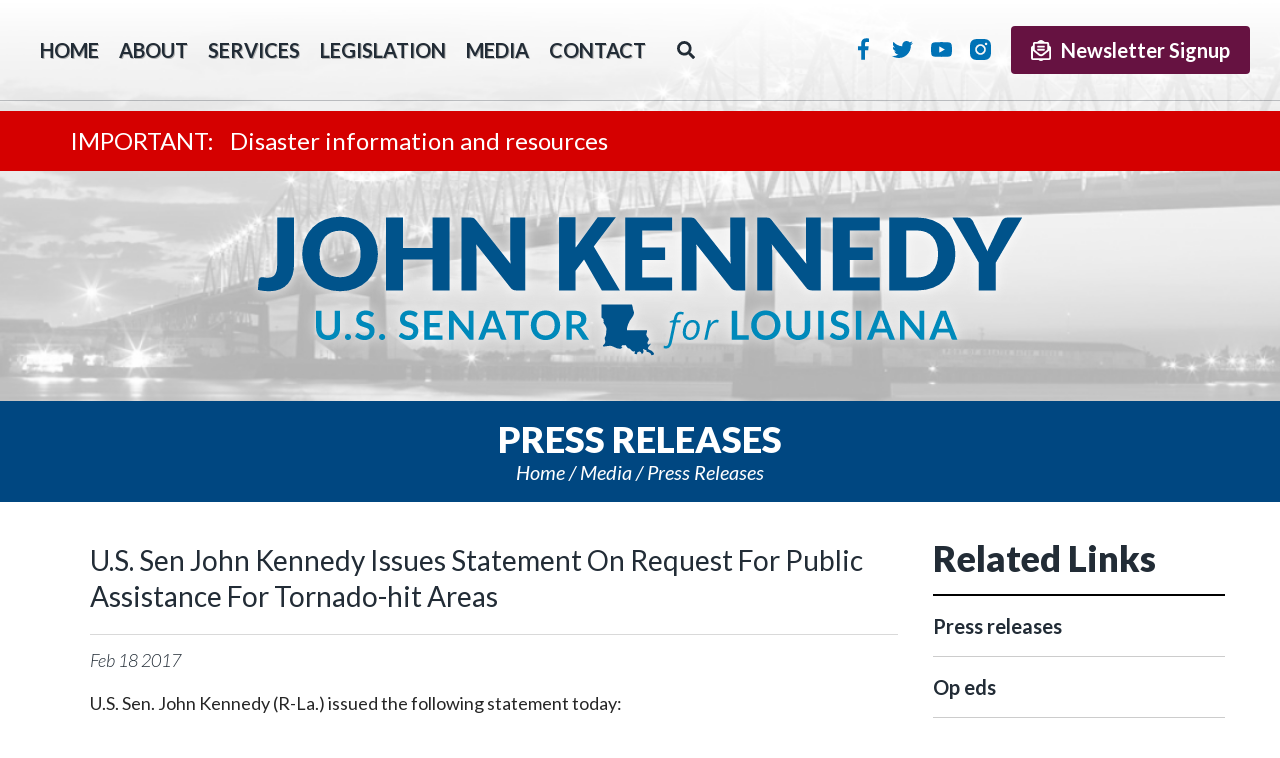

--- FILE ---
content_type: text/html;charset=UTF-8
request_url: https://www.kennedy.senate.gov/public/press-releases?ID=F9154BE6-67FE-4DA6-BEEF-C4555F02209E
body_size: 7397
content:



	
	
	
	
	
	
	
	
	
	
	

<!DOCTYPE html>
<html lang="en">
<head>
	
	<meta charset="utf-8">
	<meta http-equiv="X-UA-Compatible" content="IE=edge" />
	
	
	
	
	
		<link rel="canonical" href="https://www.kennedy.senate.gov/public/2017/2/us-sen-john-kennedy-issues-statement-request-public-assistance-tornado-hit-areas" />
	

	

	
		<meta name="posttype" content="press-releases" />
	

	
		<meta name="datewritten" content="2017-02-18T12:02:00" />
	
	

	<title>U.S. Sen John Kennedy Issues Statement On Request For Public Assistance For Tornado-hit Areas - Press releases - U.S. Senator John Kennedy</title>


	
	<meta content="width=device-width, initial-scale=1.0" name="viewport" /><meta property="twitter:card" content="summary_large_image" /><meta property="twitter:title" content="U.S. Sen John Kennedy Issues Statement On Request For Public Assistance For Tornado-hit Areas" /><meta property="twitter:description" content="U.S. Sen. John Kennedy (R-La.) issued the following statement today:
&amp;ldquo;Today, I urged the White House to approve Gov. John Bel Edwards' request for a Presidential Major Disaster Declaration for Public Assistance (Categories A-G) to help the parishes of Ascension, Livingston, Jefferson, Orleans and St. James following the devastating tornadoes.  President Trump has already approved Individual Assistance for tornado victims, and I couldn't be more appreciative of his swift action,&amp;rdquo; said Sen. Kennedy.  &amp;ldquo;A Public Assistance declaration would take care of additional needs, including helping local governments clean up storm debris and paying for hotel rooms while families wait for their homes to be rebuilt.&amp;rdquo;
###
" /><meta property="twitter:image" content="https://www.kennedy.senate.gov/public/vendor/_accounts/kennedy-john/_skins/202102/images/social-default.jpg" /><meta itemprop="name" content="U.S. Sen John Kennedy Issues Statement On Request For Public Assistance For Tornado-hit Areas" /><meta itemprop="description" content="U.S. Sen. John Kennedy (R-La.) issued the following statement today:
&amp;ldquo;Today, I urged the White House to approve Gov. John Bel Edwards' request for a Presidential Major Disaster Declaration for Public Assistance (Categories A-G) to help the parishes of Ascension, Livingston, Jefferson, Orleans and St. James following the devastating tornadoes.  President Trump has already approved Individual Assistance for tornado victims, and I couldn't be more appreciative of his swift action,&amp;rdquo; said Sen. Kennedy.  &amp;ldquo;A Public Assistance declaration would take care of additional needs, including helping local governments clean up storm debris and paying for hotel rooms while families wait for their homes to be rebuilt.&amp;rdquo;
###
" /><meta itemprop="url" content="https://www.kennedy.senate.gov/public/2017/2/us-sen-john-kennedy-issues-statement-request-public-assistance-tornado-hit-areas" /><meta property="og:site_name" content="U.S. Senator John Kennedy" /><meta property="og:type" content="article" /><meta property="og:title" content="U.S. Sen John Kennedy Issues Statement On Request For Public Assistance For Tornado-hit Areas" /><meta property="og:description" content="U.S. Sen. John Kennedy (R-La.) issued the following statement today:
&amp;ldquo;Today, I urged the White House to approve Gov. John Bel Edwards' request for a Presidential Major Disaster Declaration for Public Assistance (Categories A-G) to help the parishes of Ascension, Livingston, Jefferson, Orleans and St. James following the devastating tornadoes.  President Trump has already approved Individual Assistance for tornado victims, and I couldn't be more appreciative of his swift action,&amp;rdquo; said Sen. Kennedy.  &amp;ldquo;A Public Assistance declaration would take care of additional needs, including helping local governments clean up storm debris and paying for hotel rooms while families wait for their homes to be rebuilt.&amp;rdquo;
###
" /><meta property="og:url" content="https://www.kennedy.senate.gov/public/2017/2/us-sen-john-kennedy-issues-statement-request-public-assistance-tornado-hit-areas" />

	<script src="https://cdnjs.cloudflare.com/ajax/libs/html5shiv/3.7.3/html5shiv.min.js" ></script><script src="https://www.kennedy.senate.gov/public/vendor/_accounts/kennedy-john/_skins/202102/js/respond.src.js" ></script><script src="/public/_resources/jscripts/swfobject-2.1.js" ></script><script src="/public/vendor/_accounts/kennedy-john/_skins/202102/js/jquery-1.11.1.min.js" ></script><script src="/public/vendor/_accounts/kennedy-john/_skins/202102/js/jquery-migrate-1.2.1.min.js" ></script><script src="/public/_resources/jscripts/jquery.form.20140218.min.js" ></script><script src="/public/_resources/jscripts/jquery.printelement.min.js" ></script><script src="https://www.kennedy.senate.gov/public/vendor/_accounts/kennedy-john/_skins/202102/js/jquery.magnific-popup.min.js" ></script><script src="https://www.kennedy.senate.gov/public/vendor/_accounts/kennedy-john/_skins/202102/lib/bootstrap/js/bootstrap.min.js" ></script><script src="https://www.kennedy.senate.gov/public/vendor/_accounts/kennedy-john/_skins/202102/js/plyr/plyr.js" ></script><script src="https://www.kennedy.senate.gov/public/vendor/_accounts/kennedy-john/_skins/202102/js/copy.js" ></script>
	<link rel="stylesheet" type="text/css" href="https://fonts.googleapis.com/css?family=Lato:200italic,300,300italic,400,400italic,700,700italic,900,900italic"  /><link rel="stylesheet" type="text/css" href="https://fonts.googleapis.com/css?family=Roboto:400,400italic,300,300italic,500,500italic,700,700italic,900,900italic"  /><link rel="stylesheet" type="text/css" href="https://fonts.googleapis.com/css?family=Paytone+One"  /><link rel="stylesheet" type="text/css" href="https://www.kennedy.senate.gov/public/vendor/_accounts/kennedy-john/_skins/202102/js/plyr/plyr.css"  /><link rel="stylesheet" type="text/css" href="https://www.kennedy.senate.gov/public/vendor/_accounts/kennedy-john/_skins/202102/js/aos/aos.css"  /><link rel="stylesheet" type="text/css" href="https://www.kennedy.senate.gov/public/vendor/_accounts/kennedy-john/_skins/202102/lib/bootstrap/css/bootstrap.min.css"  /><link rel="stylesheet" type="text/css" href="https://www.kennedy.senate.gov/public/vendor/_accounts/kennedy-john/_skins/202102/css/magnific-popup.css"  /><link rel="stylesheet" type="text/css" href="/public/_resources/stylesheets/factory.css?cb=58"  /><link rel="stylesheet" type="text/css" href="https://www.kennedy.senate.gov/public/vendor/_accounts/kennedy-john/_skins/202102/css/template.css?cb=58"  /><link rel="stylesheet" type="text/css" href="https://www.kennedy.senate.gov/public/vendor/_accounts/kennedy-john/_skins/202102/css/template.header.css?cb=58"  /><link rel="stylesheet" type="text/css" href="https://www.kennedy.senate.gov/public/vendor/_accounts/kennedy-john/_skins/202102/css/apps.css?cb=58"  /><link rel="stylesheet" type="text/css" href="https://www.kennedy.senate.gov/public/vendor/_accounts/kennedy-john/_skins/202102/css/home.css?cb=58"  />

	
	
	

	<!--[if IE]>
	<link rel="stylesheet" type="text/css" href="https://www.kennedy.senate.gov/public/vendor/_accounts/kennedy-john/_skins/202102/css/ie.css" />
	<![endif]-->

	<!--[if lte IE 8]>
	<link rel="stylesheet" type="text/css" href="https://www.kennedy.senate.gov/public/vendor/_accounts/kennedy-john/_skins/202102/css/ie-eight.css" />
	<![endif]-->

	<!--
		Owl Carousel
		- http://owlgraphic.com/owlcarousel/
	 -->
	<script src="/public/vendor/_accounts/kennedy-john/_skins/202102/js/owl-carousel/owl.carousel.js"></script>

	<script src="https://cdnjs.cloudflare.com/ajax/libs/html5shiv/3.7.3/html5shiv.min.js"></script>
	<script src="https://cdnjs.cloudflare.com/ajax/libs/respond.js/1.4.2/respond.min.js"></script>

	<link rel="stylesheet" type="text/css" href="/public/vendor/_accounts/kennedy-john/_skins/202102/js/owl-carousel/owl.carousel.css" />
	<link rel="stylesheet" type="text/css" href="/public/vendor/_accounts/kennedy-john/_skins/202102/js/owl-carousel/owl.theme.css" />

	<link rel="shortcut icon" href="https://www.kennedy.senate.gov/public/vendor/_accounts/kennedy-john/_skins/202102/images/favicon/kennedy_ico_32.png" />
		
	<link rel="alternate" type="application/rss+xml" href="/public/?a=RSS.Feed" title="Latest Posts" />
	
	<link rel="image_src" href="https://www.kennedy.senate.gov/public/vendor/_accounts/kennedy-john/_skins/202102/images/template/social-default.jpg" />

	

	<script src="https://assets.adobedtm.com/566dc2d26e4f/f8d2f26c1eac/launch-3a705652822d.min.js" async></script>
</head>

<body class=" page_press-releases not-home-page">
	<script type="text/javascript">
	(function() {
		var getRandomIntInclusive = function(min, max) {
			// https://developer.mozilla.org/en-US/docs/Web/JavaScript/Reference/Global_Objects/Math/random
			min = Math.ceil(min);
			max = Math.floor(max);
			return Math.floor(Math.random() * (max - min + 1)) + min; 
		}
		document.body.className += (" seed_" + getRandomIntInclusive(1, 4));
	})();
	</script>
	<div hidden><?xml version="1.0" encoding="UTF-8"?><!DOCTYPE svg PUBLIC "-//W3C//DTD SVG 1.1//EN" "http://www.w3.org/Graphics/SVG/1.1/DTD/svg11.dtd"><svg xmlns="http://www.w3.org/2000/svg"><symbol id="plyr-captions-off" viewBox="0 0 18 18"><path d="M1 1c-.6 0-1 .4-1 1v11c0 .6.4 1 1 1h4.6l2.7 2.7c.2.2.4.3.7.3.3 0 .5-.1.7-.3l2.7-2.7H17c.6 0 1-.4 1-1V2c0-.6-.4-1-1-1H1zm4.52 10.15c1.99 0 3.01-1.32 3.28-2.41l-1.29-.39c-.19.66-.78 1.45-1.99 1.45-1.14 0-2.2-.83-2.2-2.34 0-1.61 1.12-2.37 2.18-2.37 1.23 0 1.78.75 1.95 1.43l1.3-.41C8.47 4.96 7.46 3.76 5.5 3.76c-1.9 0-3.61 1.44-3.61 3.7 0 2.26 1.65 3.69 3.63 3.69zm7.57 0c1.99 0 3.01-1.32 3.28-2.41l-1.29-.39c-.19.66-.78 1.45-1.99 1.45-1.14 0-2.2-.83-2.2-2.34 0-1.61 1.12-2.37 2.18-2.37 1.23 0 1.78.75 1.95 1.43l1.3-.41c-.28-1.15-1.29-2.35-3.25-2.35-1.9 0-3.61 1.44-3.61 3.7 0 2.26 1.65 3.69 3.63 3.69z" fill-rule="evenodd" fill-opacity=".5"/></symbol><symbol id="plyr-captions-on" viewBox="0 0 18 18"><path d="M1 1c-.6 0-1 .4-1 1v11c0 .6.4 1 1 1h4.6l2.7 2.7c.2.2.4.3.7.3.3 0 .5-.1.7-.3l2.7-2.7H17c.6 0 1-.4 1-1V2c0-.6-.4-1-1-1H1zm4.52 10.15c1.99 0 3.01-1.32 3.28-2.41l-1.29-.39c-.19.66-.78 1.45-1.99 1.45-1.14 0-2.2-.83-2.2-2.34 0-1.61 1.12-2.37 2.18-2.37 1.23 0 1.78.75 1.95 1.43l1.3-.41C8.47 4.96 7.46 3.76 5.5 3.76c-1.9 0-3.61 1.44-3.61 3.7 0 2.26 1.65 3.69 3.63 3.69zm7.57 0c1.99 0 3.01-1.32 3.28-2.41l-1.29-.39c-.19.66-.78 1.45-1.99 1.45-1.14 0-2.2-.83-2.2-2.34 0-1.61 1.12-2.37 2.18-2.37 1.23 0 1.78.75 1.95 1.43l1.3-.41c-.28-1.15-1.29-2.35-3.25-2.35-1.9 0-3.61 1.44-3.61 3.7 0 2.26 1.65 3.69 3.63 3.69z" fill-rule="evenodd"/></symbol><symbol id="plyr-enter-fullscreen" viewBox="0 0 18 18"><path d="M10 3h3.6l-4 4L11 8.4l4-4V8h2V1h-7zM7 9.6l-4 4V10H1v7h7v-2H4.4l4-4z"/></symbol><symbol id="plyr-exit-fullscreen" viewBox="0 0 18 18"><path d="M1 12h3.6l-4 4L2 17.4l4-4V17h2v-7H1zM16 .6l-4 4V1h-2v7h7V6h-3.6l4-4z"/></symbol><symbol id="plyr-fast-forward" viewBox="0 0 18 18"><path d="M7.875 7.171L0 1v16l7.875-6.171V17L18 9 7.875 1z"/></symbol><symbol id="plyr-muted" viewBox="0 0 18 18"><path d="M12.4 12.5l2.1-2.1 2.1 2.1 1.4-1.4L15.9 9 18 6.9l-1.4-1.4-2.1 2.1-2.1-2.1L11 6.9 13.1 9 11 11.1zM3.786 6.008H.714C.286 6.008 0 6.31 0 6.76v4.512c0 .452.286.752.714.752h3.072l4.071 3.858c.5.3 1.143 0 1.143-.602V2.752c0-.601-.643-.977-1.143-.601L3.786 6.008z"/></symbol><symbol id="plyr-pause" viewBox="0 0 18 18"><path d="M6 1H3c-.6 0-1 .4-1 1v14c0 .6.4 1 1 1h3c.6 0 1-.4 1-1V2c0-.6-.4-1-1-1zM12 1c-.6 0-1 .4-1 1v14c0 .6.4 1 1 1h3c.6 0 1-.4 1-1V2c0-.6-.4-1-1-1h-3z"/></symbol><symbol id="plyr-play" viewBox="0 0 18 18"><path d="M15.562 8.1L3.87.225C3.052-.337 2 .225 2 1.125v15.75c0 .9 1.052 1.462 1.87.9L15.563 9.9c.584-.45.584-1.35 0-1.8z"/></symbol><symbol id="plyr-restart" viewBox="0 0 18 18"><path d="M9.7 1.2l.7 6.4 2.1-2.1c1.9 1.9 1.9 5.1 0 7-.9 1-2.2 1.5-3.5 1.5-1.3 0-2.6-.5-3.5-1.5-1.9-1.9-1.9-5.1 0-7 .6-.6 1.4-1.1 2.3-1.3l-.6-1.9C6 2.6 4.9 3.2 4 4.1 1.3 6.8 1.3 11.2 4 14c1.3 1.3 3.1 2 4.9 2 1.9 0 3.6-.7 4.9-2 2.7-2.7 2.7-7.1 0-9.9L16 1.9l-6.3-.7z"/></symbol><symbol id="plyr-rewind" viewBox="0 0 18 18"><path d="M10.125 1L0 9l10.125 8v-6.171L18 17V1l-7.875 6.171z"/></symbol><symbol id="plyr-volume" viewBox="0 0 18 18"><path d="M15.6 3.3c-.4-.4-1-.4-1.4 0-.4.4-.4 1 0 1.4C15.4 5.9 16 7.4 16 9c0 1.6-.6 3.1-1.8 4.3-.4.4-.4 1 0 1.4.2.2.5.3.7.3.3 0 .5-.1.7-.3C17.1 13.2 18 11.2 18 9s-.9-4.2-2.4-5.7z"/><path d="M11.282 5.282a.909.909 0 0 0 0 1.316c.735.735.995 1.458.995 2.402 0 .936-.425 1.917-.995 2.487a.909.909 0 0 0 0 1.316c.145.145.636.262 1.018.156a.725.725 0 0 0 .298-.156C13.773 11.733 14.13 10.16 14.13 9c0-.17-.002-.34-.011-.51-.053-.992-.319-2.005-1.522-3.208a.909.909 0 0 0-1.316 0zM3.786 6.008H.714C.286 6.008 0 6.31 0 6.76v4.512c0 .452.286.752.714.752h3.072l4.071 3.858c.5.3 1.143 0 1.143-.602V2.752c0-.601-.643-.977-1.143-.601L3.786 6.008z"/></symbol></svg></div>

	

	<header class="hidden-print">
		


<div class="top-menu">
	<nav class="header-section-nav nav-section main-nav-section">
		
	
		
		<div class="toggle-wrap main-toggle-wrap">
			<a class="items-toggle main-items-toggle">
				
				<span class="items-toggle-item icon-label"><!-- Menu --></span>
			</a>
		</div><!-- ./main-toggle-wrap -->
			
		<div class="items-wrap main-items-wrap clearfix">
			<ul class="items main-items">
				<li class="nav_home dropdown">
					<a href="/public/"><span class="icon-label">Home</span><span class="icon icon-home" aria-hidden="true"></span></a>
				</li>
			
				
	
	
	
	
	
	
	
	
	
	
	
			
				<li class="nav_about has-children">
					<a href="/public/about" class="child-items-toggle">
						<span class="expand" data-target="nav_about" role="button" aria-expanded="false"></span>
						About
					</a>
					
					<ul class="items child-items" role="menu">
						
							<li class="odd first">
								<a href="/public/biography">Getting to know John Neely Kennedy</a>
							</li>
						
							<li class="even last">
								<a href="/public/committee-assignments">Committee assignments</a>
							</li>
						
					</ul>
				</li>
			
			
				
	
	
	
	
	
	
	
	
	
	
	
			
				<li class="nav_services has-children">
					<a href="/public/services" class="child-items-toggle">
						<span class="expand" data-target="nav_services" role="button" aria-expanded="false"></span>
						Services
					</a>
					
					<ul class="items child-items" role="menu">
						
							<li class="odd first">
								<a href="/public/academy-nominations">Academy nominations</a>
							</li>
						
							<li class="even">
								<a href="/public/grants">Federal funding</a>
							</li>
						
							<li class="odd">
								<a href="/public/flag-requests">Flag requests</a>
							</li>
						
							<li class="even">
								<a href="/public/casework">Help with federal agencies</a>
							</li>
						
							<li class="odd">
								<a href="/public/internships">Internships</a>
							</li>
						
							<li class="even">
								<a href="/public/request-a-meeting">Request a meeting with the senator</a>
							</li>
						
							<li class="odd">
								<a href="/public/tour-request-form">Tour requests</a>
							</li>
						
							<li class="even">
								<a href="/public/veterans-resources">Veterans resources</a>
							</li>
						
							<li class="odd">
								<a href="/public/visiting-dc">Visiting Washington, D.C.</a>
							</li>
						
							<li class="even last">
								<a href="/public/nominations-and-appointments">Nominations and Appointments</a>
							</li>
						
					</ul>
				</li>
			
			
				
	
	
	
	
	
	
	
	
	
	
	
			
				<li class="nav_legislation has-children">
					<a href="/public/legislation" class="child-items-toggle">
						<span class="expand" data-target="nav_legislation" role="button" aria-expanded="false"></span>
						Legislation
					</a>
					
					<ul class="items child-items" role="menu">
						
							<li class="odd first">
								<a href="/public/priorities">Priorities</a>
							</li>
						
							<li class="even">
								<a href="/public/sponsored-legislation">Sponsored legislation</a>
							</li>
						
							<li class="odd last">
								<a href="/public/appropriations">Appropriations</a>
							</li>
						
					</ul>
				</li>
			
			
				
	
	
	
	
	
	
	
	
	
	
	
			
				<li class="nav_media active has-children">
					<a href="/public/media" class="child-items-toggle">
						<span class="expand" data-target="nav_media" role="button" aria-expanded="false"></span>
						Media
					</a>
					
					<ul class="items child-items" role="menu">
						
							<li class="odd first">
								<a href="/public/press-releases">Press releases</a>
							</li>
						
							<li class="even">
								<a href="/public/op-eds">Op eds</a>
							</li>
						
							<li class="odd last">
								<a href="/public/media-updates">Media updates</a>
							</li>
						
					</ul>
				</li>
			
			
				
	
	
	
	
	
	
	
	
	
	
	
			
				<li class="nav_contact has-children">
					<a href="/public/contact" class="child-items-toggle">
						<span class="expand" data-target="nav_contact" role="button" aria-expanded="false"></span>
						Contact
					</a>
					
					<ul class="items child-items" role="menu">
						
							<li class="odd first">
								<a href="/public/office-information">Office information</a>
							</li>
						
							<li class="even last">
								<a href="/public/email-me">E-mail Sen. Kennedy</a>
							</li>
						
					</ul>
				</li>
			
			
				<li id="nav_search" class="nav_search">
					<a href="/public/search">Search</a>
					<div class="search-toggle-menu">
						<form action="/public/search">
							<input type="hidden" name="p" value="search">
							
							
							<label for="search_input" class="sr-only">Search</label>
							<input type="text" id="search_input" name="q" placeholder="Search" value="">
							<button type="submit">Go</button>
						</form>
					</div>
					<script type="text/javascript">
					(function() {
						var namespace="nav_search";
						var $button=$('#nav_search a');
						var target='#nav_search';
						var $target=$(target);

						var close = function() {
							$target.removeClass('open');
							$(document).off("click." + namespace);
							$(document).off("keyup." + namespace);
						};
						var open = function() {
							$target.addClass('open');
							$(document).on("click." + namespace, function(event) {
								if ($(event.srcElement).parents(target).length == 0) {
									close();
								}
								});
								$(document).on("keyup." + namespace, function(event) {
									if (event.keyCode == 27) {
										close();
									}
								});
							};
							$target.find('input').click(function(event) {
								event.preventDefault();
								event.stopPropagation();
							});
							$button.on("click", function(event) {
								event.preventDefault();
								event.stopPropagation();
								if ($target.hasClass('open')) {
									close();
								} else {
									open();
								}
							});
						})()
						</script>
					</li>
				</ul>
			</div><!-- ./main-items-wrap -->
			
		

	</nav><!-- /.header-nav -->
	<div class="header-right">
		<div class="header-section-social">
			
				
					<a href="https://www.facebook.com/SenatorJohnKennedy/" class="social-link social-link-facebook" target="_blank">Facebook</a>
					<a href="https://twitter.com/SenJohnKennedy" class="social-link social-link-twitter" target="_blank">Twitter</a>
					<a href="https://www.youtube.com/channel/UCDgjkA5Y_npoxeUiSW18JZQ" class="social-link social-link-youtube" target="_blank">YouTube</a>
					
					<a href="http://www.instagram.com/SenJohnKennedy" class="social-link social-link-instagram" target="_blank">Instagram</a>
					
					
				
			
		</div>
			<form method="post" action="/public/newsletter-signup" class="subscribe-form">
				<button type="submit" class="btn subscribe-btn"><span class="signup-icon"></span>Newsletter Signup</button>
			</form>
	</div>
</div>


			
				
				<div class="module" id="alerts">
					

    
    
    
    
    
        <div class="site-alert">
            
                
                
                <a href="/public/2021/12/important-disaster-information-and-resources">
                <div class="alert-wrapper clearfix odd first last" data-id="1C2B1945-D1AC-4F30-BCCE-EEE652B047F3">
                    <div class="container">
                        
                        <span class="alert-title">Disaster information and resources</span>
                    </div>
                </div>
                </a>
            
        </div>
    
    
    
    <script type="text/javascript">
    $(function(){
        $('.site-alert .alert-wrapper').each(function(){
            var $wrapper=$(this);
            var id=$wrapper.attr("data-id");
            // if (!Cookies.get('ALERT_' + id)) {
            // 	$wrapper.show();
            // 	$wrapper.find(".alert-close").on("click", function(){
            // 		Cookies.set('ALERT_' + id, "hide", { expires: 7 })
            // 		$wrapper.slideUp();
            // 	});
            // }
        });
    });
    </script>
    
    
    
    



				</div>
				
								
			
		
<!-- EXECUTION TIME: 41ms -->


<div class="site-title"><a href="/public/">U.S. Senator John Kennedy Senator for Louisiana</a></div>

<section class="header-section-services">
	<div class="inner">
		<div class="service-items">
			<div class="service-item contact-service-item"><a href="/public/email-me"><span class="service-span"><i></i>Contact<strong>The Office</strong></span></a></div>
			<div class="service-item casework-service-item"><a href="/public/casework"><span class="service-span"><i></i>Casework<strong>Information</strong></span></a></div>
			<div class="service-item flag-requests-service-item"><a href="/public/flag-requests"><span class="service-span"><i></i>Flag<strong>Requests</strong></span></a></div>
			<div class="service-item visit-service-item"><a href="/public/tour-requests"><span class="service-span"><i></i>Tour<strong>Requests</strong></span></a></div>
			<div class="service-item veterans-service-item"><a href="/public/veterans-resources"><span class="service-span"><i></i>Veterans<strong>Resources</strong></span></a></div>
			<div class="service-item academy-nominations-service-item"><a href="/public/nominations-and-appointments"><span class="service-span"><i></i>Nominations <strong>& Appointments</strong></span></a></div>
		</div>
	</div>
</section>





<script type="text/javascript">
/* HEADER MAIN NAV */
hideHeaderMenu = function() {
	$('header .main-nav-section').removeClass('open');
	// $('body').off('click', clickForHeaderMenu);
	toggleHeaderChildMenu();
};
showHeaderMenu = function() {
	$('header .main-nav-section').addClass('open');
	// $('body').on('click', clickForHeaderMenu);
};

// clickForHeaderMenu = function(e) {
// 	var $container = $('header .main-nav-section');
//
// 	// check if tablet-sized+ and open and if click target is not in container
// 	if(window.innerWidth >= 768 && $container.is('.open') && !$.contains($container[0], e.target)){
// 		hideHeaderMenu();
// 	}
// };

// toggle menu
$('header .main-items-toggle').on('click', function(e) {

	if($('header .main-nav-section').is('.open')){
		hideHeaderMenu();
	} else {
	// } else if(window.innerWidth < 992){
		showHeaderMenu();
	}

});


toggleHeaderChildMenu = function(target) {

	if(target){
		var $target = $('.' + target);
		var isOpen = $target.is('.open');
	}

	$('header .main-items>li.has-children').each(function(index){
		$(this).removeClass('open');
	});

	if(target && !isOpen){
		$target.addClass('open');
	}

	return false;
};

$('header .child-items-toggle').on('click', '.expand', function(e) {

	toggleHeaderChildMenu($(e.target).data('target'));

	return false;
});

$('header .main-nav-section').on('mouseenter', function(e) {
	var $this = $(this);

	if(window.innerWidth >= 1200 && $this.not('.open')){
		showHeaderMenu();
	}
}).on('mouseleave', function(e) {
	var $this = $(this);

	if(window.innerWidth >= 1200 && $this.is('.open')){
		hideHeaderMenu();
	}
});

// close menu if resizing and tablet or larger
$(window).resize(function() {
	if(window.innerWidth >= 1200 && $('header .main-nav-section').is('.open')){
		hideHeaderMenu();
	}
});

// http://stackoverflow.com/questions/19740121/keep-bootstrap-dropdown-open-when-clicked-off
</script>

	</header>

	
		
			<!-- replace non-SSL with SSL for internal links -->
			









<main role="main">
	<div class="main-inner">

<div class="subpage has-sidebar">
	<div class="page-head">
		<h1>Press releases</h1>
		
			<div class="page-info">
				<ul class="cookie-crumbs">
					
					
						<li>
							<a href="/public/home">Home</a>
						</li>
					
						<li>
							<a href="/public/media">Media</a>
						</li>
					
						<li>
							<a href="/public/press-releases">Press releases</a>
						</li>
					
				</ul>
			</div>
		
	</div>

	<div class="container">
		<div class="row row-same-height">
				
			
				<div class="subpage-content col-md-9">
					<div class="subpage-content-inner">
						<div class="content-wrapper">
							




<div id="group_b997c523-e3f7-4ea4-9f16-62dfc042ec8b" class="pagegroup pagegroup_posttypes odd first last">




<div class="section posttypelayout_monthyear">





<div class="element element_posttypes">
	
		





<article class="post clearfix">

<a name="F9154BE6-67FE-4DA6-BEEF-C4555F02209E"></a>





<div class="header">
	<h1 class="title"><a href="/public/press-releases?ID=F9154BE6-67FE-4DA6-BEEF-C4555F02209E">U.S. Sen John Kennedy Issues Statement On Request For Public Assistance For Tornado-hit Areas</a></h1>
	
	
	<h4 class="byline-date">

	

	

	
		
			
				<span class="date">
		
		
			
		
		<span class="month">Feb</span> <span class="day">18</span> <span class="year">2017</span></span>
			
			
		
	
	
		
	</h4><!-- /.byline-date -->
	
	
	
	
	
	
	
	

</div><!-- /.header -->

<div class="content">
	
	
		
		<p>U.S. Sen. John Kennedy (R-La.) issued the following statement today:</p><p>&ldquo;Today, I urged the White House to approve Gov. John Bel Edwards' request for a Presidential Major Disaster Declaration for Public Assistance (Categories A-G) to help the parishes of Ascension, Livingston, Jefferson, Orleans and St. James following the devastating tornadoes.&nbsp; President Trump has already approved Individual Assistance for tornado victims, and I couldn't be more appreciative of his swift action,&rdquo; said Sen. Kennedy.&nbsp; &ldquo;A Public Assistance declaration would take care of additional needs, including helping local governments clean up storm debris and paying for hotel rooms while families wait for their homes to be rebuilt.&rdquo;</p><p align="center">###</p>
		
		
		
			<div class="nodecontents">







</div>
		
	
</div>

<div class="clear"></div>

	













<div class="foot clear clearfix hidden-print">

	



	
		
		
	


</div>

</article>



<!-- Go to www.addthis.com/dashboard to customize your tools -->

</div>

</div>
</div>


						</div>
					</div><!-- /.subpage-content-inner -->
				</div><!-- /.subpage-content -->
			
				<aside class="subpage-sidebar hidden-print col-md-3">
					<div class="subpage-sidebar-inner">
					
						<div class="section related-links" data-aos="fade-in" data-aos-delay="800">
							<h3>Related Links</h3>
							<ul class="">
								
									<li class="nav_press-releases even active"><a href="/public/press-releases">Press releases</a></li>
								
									<li class="nav_op-eds odd"><a href="/public/op-eds">Op eds</a></li>
								
									<li class="nav_media-updates even last"><a href="/public/media-updates">Media updates</a></li>
								
							</ul>
						</div>
					
					
					</div><!-- /.subpage-sidebar-inner -->
				</aside><!-- /.subpage-sidebar -->
			

			
		</div><!-- /.row -->
	</div><!-- /.container -->
</div><!-- /.subpage -->

	</div>
</main>



		
	
<div class="foot-wrap">
	<footer class="footer hidden-print">
		
			<div class="footer-links">
				<ul class="footer-links-items">
					<li><a class="footer-link" href="/public/">Home</a></li>
					
						<li><a class="footer-link" href="/public/about">About</a></li>
					
						<li><a class="footer-link" href="/public/services">Services</a></li>
					
						<li><a class="footer-link" href="/public/legislation">Legislation</a></li>
					
						<li><a class="footer-link" href="/public/media">Media</a></li>
					
						<li><a class="footer-link" href="/public/contact">Contact</a></li>
					
					
				</ul>
			</div>
			<div class="footer-socials">
				<a href="https://www.facebook.com/SenatorJohnKennedy/" class="social-link social-link-facebook" target="_blank">Facebook</a>
				<a href="https://twitter.com/SenJohnKennedy" class="social-link social-link-twitter" target="_blank">Twitter</a>
				<a href="https://www.youtube.com/channel/UCDgjkA5Y_npoxeUiSW18JZQ" class="social-link social-link-youtube" target="_blank">YouTube</a>
				<a href="http://www.instagram.com/SenJohnKennedy" class="social-link social-link-instagram" target="_blank">Instagram</a>
			</div>
		
	</footer>
</div>

	<script>
	jQuery(function($){
		plyr.setup();
	});
	</script>

	<script src="https://www.kennedy.senate.gov/public/vendor/_accounts/kennedy-john/_skins/202102/js/default.js" ></script><script src="https://www.kennedy.senate.gov/public/vendor/_accounts/kennedy-john/_skins/202102/js/aos/aos.js" ></script><script type="text/javascript">var gaJsHost = (("https:" == document.location.protocol) ? "https://ssl." : "http://www.");
document.write(unescape("%3Cscript src='" + gaJsHost + "google-analytics.com/ga.js' type='text/javascript'%3E%3C/script%3E"));</script><script type="text/javascript">
var pageTracker = _gat._getTracker("UA-109085488-1");
pageTracker._initData();
pageTracker._trackPageview();

</script>

<!-- START OF SmartSource Data Collector TAG -->
<script src="/wt_sdc/kennedy_webtrends.load.js" type="text/javascript"></script>

<noscript>
<div><img alt="DCSIMG" id="DCSIMG" width="1" height="1" src="//statse.webtrendslive.com/dcs22281y44j685pjkvtco5nn_3k1u/njs.gif?dcsuri=/nojavascript&amp;WT.js=No&amp;WT.tv=10.4.0&amp;dcssip=www.kennedy.senate.gov"/></div>
</noscript>
<!-- END OF SmartSource Data Collector TAG -->

</body>

</html>





--- FILE ---
content_type: text/css
request_url: https://www.kennedy.senate.gov/public/vendor/_accounts/kennedy-john/_skins/202102/css/apps.css?cb=58
body_size: 1587
content:
.pagegroup {
	margin-top: 20px;
}
.pagegroup:first-child {
	margin-top:0;
}

.pagegroup .article .header h3 {
	color: #162b40;
	font-size: 24px;
	font-weight: 400;
	line-height: 30px;
}

.pagegroup .list-group-item {
	background: #f7f7f7;
	border-color: #cdcdcd;
	border-radius: 0;
}
/* TEXT BLOCKS */
.element_textblocks .article {
	margin-bottom: 20px;
}
.element_textblocks .article:after {
	content: "";
	display: block;
	clear: both;
	width: 100%;
	height: 0;
}
.table-of-contents .media {
	border-bottom: 1px dashed #ccc;
	padding-bottom: 20px;
	margin-bottom: 20px;
}
.table-of-contents .media-heading {
	border-bottom: 1px solid #ccc;
	padding-bottom: 10px;
	margin-bottom: 10px;
}
.table-of-contents .media-heading a {
	text-transform: uppercase;
}
.table-of-contents .media-heading a:active, .table-of-contents .media-heading a:hover, .table-of-contents .media-heading a:focus, .table-of-contents .media-heading a:visited {
	text-decoration: none;
}
.table-of-contents .read-more {
	margin-top: 1em;
}

.element_textblocks ul li, .element_textblocks ol li {
	margin-bottom: 12.5px;
}

/* LINKS */
.element_links .list-group-item {
	background-image: url(../images/arrow_bent.png);
	background-position: 15px 15px;
	background-repeat: no-repeat;
	min-height: 40px;
	padding-left: 50px;
}
/* FAQS */
.element_faqs dl.faqs dt {
	margin: 0 0 1em;
	font-size: 24px;
	line-height: 24px;
	color: #262626;
	font-weight: 700;
}
.element_faqs dl.faqs dd {
	margin-bottom: 20px;
}
.element_faqs dl.faqs dd .returnToTop {
	font-size: .8em;
	text-transform: lowercase;
	font-style: italic;
}
/* FILES */
.element_files .list-group-item {
	background-image: url(../images/icon_download.png);
	background-position: 15px 10px;
	background-repeat: no-repeat;
	min-height: 40px;
	padding-left: 50px;
}
/* POSTS */
.recordList thead {
	display: none;
}
/*
.recordList a {
	color: #1867b1;
}
.recordList a:hover,
.recordList a:active,
.recordList a:focus {
	color: #bf0000;
}
*/


.element_posttypes h1.title {
	border-bottom: 1px solid rgba(0, 0, 0, .15);
	margin-bottom: 0.5em;
	padding-bottom: 20px;
}
.element_posttypes h1 {
	position: relative;
}
.element_posttypes h1:before {
	content: "";
	position: absolute;
	bottom: -1px;
	left: 0;
	background-color: #004781;
	height: 0;
	width: 0;
	transition: width .25s, height 0s .25s;
}
.element_posttypes h1:hover:before {
	height: 2px;
	width: 100%;
	transition: width .25s, height 0s;
}
.element_posttypes h2.subtitle {
	font-size: 18px;
	line-height: 20px;
	border-bottom: 0;
	padding-bottom: 0;
	margin-bottom: 1em;
}
.element_posttypes .byline-date {
	border: 0;
	color: #222C36;
	font-size: 18px;
	font-weight: 300;
	line-height: 22px;
	margin: 0;
	font-style: italic;
	margin-bottom: 10px;
}
.element_posttypes>.post>.content {
	margin-top: 10px;
}
.recordsContainer h4 {
	border-bottom: 2px solid #40513c;
	color: #40513c;
	font-size: 20px;
	font-weight: 700;
	line-height: 20px;
	margin: 0 0 1em;
	padding-bottom: 1em;
}
.post-image img {
	border-radius: 0;
}
.element_posttypes .permalink {
	display: inline-block;
	width: 85%;
}
.element_posttypes .share-this {
	height: 20px;
	line-height: 20px;
}
.element_posttypes .byline-date .share-this {
	margin-top: 10px;
	padding-right: 5px;
}
.element_posttypes .share-this .at-share-btn {
	border-radius: 10px;
}

.table.recordList>thead>tr>th, .table.recordList>tbody>tr>th, .table.recordList>tfoot>tr>th, .table.recordList>thead>tr>td, .table.recordList>tbody>tr>td, .table.recordList>tfoot>tr>td {
	border-top: 1px dashed #ddd;
}

.table.recordList>tbody>tr:first-child>td {
	border-top: 0;
}

.element_posttypes .filelist .list-group-item {
	background-image: url(../images/icon_download.png);
	background-position: 15px 10px;
	background-repeat: no-repeat;
	min-height: 40px;
	padding-left: 50px;
}
.element_posttypes article {
	margin-bottom: 40px;
}
.element_posttypes article .foot {
	/*border: 1px solid #cdcdcd;*/
	/*background: #f7f7f7;*/
	/*padding: 10px 15px;*/
	margin-top: 20px !important;
}
.element_posttypes article .foot .addthis_sharing_toolbox {
	float: right;
}
.element_posttypes .permalink {
	margin: 0;
	padding: 0;
	border: 0;
	background: transparent;
}

.element_forms fieldset.blockLabels { margin-top: 32px; margin-bottom: 32px; }

.pagegroup_images .galleria-info-text {
	text-align: center;
	margin-left: 50px;
}

legend {
	margin-bottom: 20px;
	padding-top: 10px;
}

/* FORMS  */

.element_forminstances {
	background: #F2F2F2;
	border: 1px solid #CCCCCC;
	padding: 30px 20px;
}

/* WIDGETS */

.social-widgets { padding-top: 80px; padding-bottom: 40px; background-color: #222C36; margin: 0;}
.widget-inner { padding: 0 40px; margin: 0 auto; }

@media (min-width: 1300px) {
	.widget-inner { padding: 0 60px; }
	.yottie-widget { min-height: 570px}
}
@media (min-width: 1200px) {
	.yottie-widget { min-height: 570px !important; }
}
.eapps-twitter-feed-inner {
	border-radius: 0 !important;
}
.elf {
padding-left: 0;
}
.yottie-widget { min-height: 570px}
.last-elf { padding-right: 0; }
.elf { margin-bottom: 40px;  max-height: 570px; overflow: hidden; }
#instaLink_1 { border-radius: 0 ; }

.yottie-widget-inner { border-radius: 0 !important; height: 570px !important; }
.eapps-facebook-feed-inner { border-radius: 0 !important;}
.eapps-facebook-feed-header { border-radius: 0 !important; }
/* IMAGE GALLERIES */
.pagegroup_images .galleria-info-text {
	text-align: center;
	margin-left: 50px;
}





--- FILE ---
content_type: text/css
request_url: https://www.kennedy.senate.gov/public/vendor/_accounts/kennedy-john/_skins/202102/css/home.css?cb=58
body_size: 4543
content:
.home-main-wrapper {
	background: linear-gradient( 0deg white, transparent);
}


@media (min-width: 1400px) {
	.home-section-features { width: 1300px !important; margin: 0 auto; }
	img.home-card-image-top {
    min-height: 650px;
	}
}

.home-card-image-top, .home-card-video-top {
	border-radius: 3px 3px 0 0;
}
.home-card-image, .home-card-image-top, .home-card-shim-square {
	display: block;
	background-color: #162b40;
	background-repeat: no-repeat;
	background-position: center;
	background-size: cover;
	height: auto;
	max-height: 400px;
	max-width: 100%;
}
.home-card-shim-square {
	width: 100%;
}
.home-card-image[data-url], .home-card-image-top[data-url], .home-card-image[data-mfp-src], .home-card-image-top[data-mfp-src] {
	cursor: pointer;
}
.home-card-features {
	color: white; 
}
.home-card-features .home-card-image-wrapper {
	display: -webkit-box;
	display: -ms-flexbox;
	display: flex;
	-webkit-box-orient: vertical;
	-webkit-box-direction: normal;
	    -ms-flex-direction: column;
	        flex-direction: column;
	box-shadow: 2px 2px 5px rgba(0, 0, 0, .25);
	position: relative;
}
.home-card-features .home-card-image, .home-card-features .home-card-image-top {
	background-image: url(../images/2021/featured-default.jpg) ;
	background-size: cover;
   background-position: top;
}
.home-card-video, .home-card-video-top {
	background-color: #444;
}
.home-card-play-btn {
	position: absolute;
	top: 0;
	right: 0;
	left: 0;

	background-image: url('../images/btn-play.png');
	background-repeat: no-repeat;
	background-size: 100px;
	background-position: center;
	cursor: pointer;
	display: block;
	opacity: .65;
}
.home-card-play-btn:hover {
	opacity: .9;
}
.home-card-play-btn img {
	height: auto;
	max-width: 100%;
}

.home-card-title {
	display: block;
	font-size: 18px;
	font-weight: 500;
	line-height: 24px;
	margin: 0;
	margin-bottom: 13px;
	color: inherit;
}
.home-card-title a:link, .home-card-title a:visited {
	color: inherit;
}


.home-card-btn, .home-card-alt-btn {
	color: #47c0ff;
}
.home-card-btn:hover, .home-card-alt-btn:hover {
	color: #47c0ff;
}
.home-card-btn-group .home-card-btn, .home-card-btn-group .home-card-alt-btn {
	display: inline-block;
	font-weight: bold;
}
.home-card-alt-btn {
	float: right;
}

.home-card-btn-group .home-card-btn {
	background: #661241;
	border: 1px solid #222C36;
	color: white;
	padding: 17px 55px;
	margin: 20px 0;
}
.home-card-btn-group .home-card-btn:hover {
	background: #450d2d;
	transition: .2s ease;
}
.read-more-arrow {
	background: url(../images/2021/icon-arrow-more.svg);
	background-size: contain;
	height: 11px;
	width: 20px;
	background-repeat: no-repeat;
	display: inline-block;
	margin-left: 15px;
}

.home-card-features .home-card-block {
	padding: 30px 20px;
	text-align: center;
}
@media only screen and (min-width : 768px) {
	.home-card-features .home-card-block {
		padding: 30px;
	}
}
@media only screen and (min-width : 1200px) {
	.home-card-features .home-card-block {
		padding: 30px 90px;
	}
}
.home-card-features .home-card-meta {
	font-size: 18px;
	line-height: 22px;
	text-align: right;
}
.home-card-features .home-card-title {
	font-size: 28px;
	font-weight: 900;
	line-height: 36px;
	color: #222C36;
}

#feature-carousel-next, #feature-carousel-prev {
	position: absolute;
	top: 0;
	z-index: 1;
	background-position: center;
	background-repeat: no-repeat;
	cursor: pointer;
	height: 50%;
	opacity: .5;
	width: 40px;
}
@media(min-width: 1400px) {
	#feature-carousel-next, #feature-carousel-prev {
		height: 650px;
	}
}
#feature-carousel-next {
	right: 0;
	background-image: url(../images/carousel_arrow_next.png);
}
#feature-carousel-prev {
	left: 0;
	background-image: url(../images/carousel_arrow_prev.png);
}
#feature-carousel-next:hover, #feature-carousel-prev:hover {
	opacity: 1;
}
@media (min-width: 768px) {
	#feature-carousel-next, #feature-carousel-prev {
		width: 60px;
	}
}

.owl-carousel.owl-theme .owl-controls {
	display: none;
	margin: 0;
}
.owl-theme .owl-controls .owl-pagination {
	position: absolute;
	top: 320px;
	right: 0;
	left: 0;

	display: none;
	margin: 0;
}
@media (min-width: 768px) {
	.owl-theme .owl-controls .owl-pagination {
		display: block;
	}

}
.owl-theme .owl-controls .owl-pagination {
	height: 70px;
}
.owl-theme .owl-controls .owl-pagination .owl-page {
	position: relative;
}
.owl-theme .owl-controls .owl-pagination .owl-page span {
	background-color: #ebebeb;
	background-repeat: no-repeat;
	background-size: cover;
	background-position: center;
	border: 0;
	border-radius: 0;
	box-shadow: 2px 2px 5px rgba(0, 0, 0, .25);
	display: block;
	height: 70px;
	margin: 0 5px;
	opacity: 1;
	width: 70px;
}
.owl-theme .owl-controls .owl-pagination .owl-page span::after {
	content: " ";
	position: absolute;
	right: 5px;
	bottom: 0;
	left: 5px;

	background-color: #da0000;
	height: 5px;
	opacity: .65;
}
.owl-theme .owl-controls .owl-pagination .owl-page:hover span::after, .owl-theme .owl-controls .owl-pagination .owl-page.active span::after {
	content: " ";
	position: absolute;
	top: 0;
	right: 5px;
	bottom: 0;
	left: 5px;

	height: auto;
}

#feature-carousel-progress-bar {
	background-color: #6db9ff;
	border-radius: 3px 0 0 0;
	height: 10px;
	max-width: 100%;
	width: 0%;
}
#feature-carousel-progress {
	position: absolute;
	top: 0;
	right: 0;
	left: 0;

	background-color: #0084ff;
	border-radius: 3px 3px 0 0;
	z-index: 5;
}


.home-section-news { 
	padding: 60px 30px 100px;
	background:url(../images/bg_pressreleases.jpg); 
	background-size: cover;
}
.home-section-news .home-section-title h2 {
	margin: 0 0 30px 0;
	font-size: 40px;
	font-weight: 300;
	text-align: center;
	text-transform: uppercase;
}
.home-section-news .home-section-title h2 a {
	color: inherit;
}
.home-section-news .home-section-title h2 a:hover {
	text-decoration: none;
}
.home-news-image-wrapper {
	background: #0c3d59;
}
.home-news-carousel .home-news-image {
	background-position: center center;
	background-repeat: no-repeat;
	background-size: cover;
	max-width:100%;
	height: auto;
	opacity: 0.6;
	cursor: pointer;
}
.home-news-carousel .item:hover .home-news-image { opacity: 0.8; }
.home-news-carousel .home-news-image:before {
	content: "";
	display: block;
	padding-top: 150%;
}
.home-section-news .item {
	position: relative;
	padding:0 1px;
}
.home-news-content {
	position: absolute;
	bottom: 0;
	left: 0;
	right: 0;
	padding: 20px;
	color: white;
}
.home-news-content a {
	color: inherit;
}
.home-news-title {
	margin: 0;
	font-size: 18px;
	font-weight: bold;
	line-height: 22px;
}
.home-news-title a:hover {
	text-decoration: none;
}

@media (min-width: 1200px) {
	.home-news-carousel {
		padding:0 50px;
	}
	.home-news-carousel .home-news-image:before {
		padding-top: 66.6667%;
	}
}

#news-carousel-next, #news-carousel-prev {
	position: absolute;
	top: 0;
	bottom: 0;
	z-index: 1;

	background-position: center;
	background-repeat: no-repeat;
	cursor: pointer;
	
	opacity: .5;
	width: 40px;
}
#news-carousel-next {
	right: 0;
	background-image: url(../images/press_arrow_right_mobile.png);
}
#news-carousel-prev {
	left: 0;
	background-image: url(../images/press_arrow_left_mobile.png);
}
#news-carousel-next:hover, #news-carousel-prev:hover {
	opacity: 1;
}
@media (min-width: 768px) {
	#news-carousel-next, #news-carousel-prev {
		width: 60px;
	}
}
@media (min-width: 1200px) {
	#news-carousel-next {
		background-image: url(../images/press_arrow_right.png);
	}
	#news-carousel-prev {
		background-image: url(../images/press_arrow_left.png);
	}
}

.module#hurricane {
	background: url(../images/bg_hurricane.jpg) center center no-repeat;
	background-size: cover;
	border-top: 10px solid #ce0505;
	color: #0c3d59;
	font-size: 20px;
	line-height: 24px;
	padding:60px 0;
}
.module#hurricane .header h2 {
	margin: 0 0 15px 0;
	padding: 0;
	font-size: 40px;
	font-weight: 300;
	text-transform: uppercase;
}
.module#hurricane .header h2 a {
	color: inherit;
}
.module#hurricane .header h2 a:hover {
	text-decoration: none;
}
.module#hurricane .text {
	margin-bottom: 15px;
}
.module#hurricane .read-more a {
	color: #47c0ff;
	font-weight: bold;
}

@media (min-width: 768px) {
	.module#hurricane .content {
		max-width: 50%;
	}
}

.module#social {
	border-top:1px solid white;
}
#social .module {
	background-position: center center;
	background-repeat: no-repeat;
	background-size: cover;
	color: white;
	padding: 60px 15px;
	text-align: center;

	-webkit-box-flex: 1;

	    -ms-flex: 1;

	        flex: 1;
	display: none;
	-webkit-box-align: center;
	    -ms-flex-align: center;
	        align-items: center;
	-webkit-box-pack: center;
	    -ms-flex-pack: center;
	        justify-content: center;
}
#social .module .inner {
	max-width: 100%;
}
.module#social h3 {
	display: inline-block;
	font-size: 40px;
	font-weight: 300;
	text-transform: uppercase;
	margin: 0 0 20px 0;
}
.module#social h3 a {
	background-position: center top;
	background-repeat: no-repeat;
	display: block;
	padding: 90px 0 0 0;
}
.module#social h3 a:hover {
	text-decoration: none;
}
.module#social a {
	color: inherit;
}
.module#social h3 strong {
	display: block;
	position: relative;
    padding-bottom: 3px;
}

.module#social h3 strong:before {
	content: "";
	position: absolute;
	bottom: 0;
	left: 0;
	background-color: white;
	height: 0;
	width: 0;
	transition: width .25s, height 0s .25s;
}
.module#social a:hover strong:before {
	height: 2px;
	width: 100%;
	transition: width .25s, height 0s;
}
.module#facebook {
	background-image: url(../images/bg_facebook.jpg);
}
.module#facebook h3 a {
	background-image: url(../images/icon_fb_footer.png);
}
.module#twitter {
	background-image: url(../images/bg_twitter.jpg);
	display: block;
}
.module#twitter h3 a {
	background-image: url(../images/icon_tw_footer.png);
}
.module#instagram {
	background-image: url(../images/bg_instagram.jpg);
}
.module#instagram h3 a {
	background-image: url(../images/icon_ig_footer.png);
}
.module#youtube {
	background-image: url(../images/bg_youtube.jpg);
}
.module#youtube h3 a {
	background-image: url(../images/icon_yt_footer.png);
}

@media (min-width: 768px) {
	.module#facebook { display: block; }
	.module#twitter { display: block; }
	.module#instagram { display: block; }
	.module#youtube { display: block; }
}
@media (min-width: 992px) {
	.module#social {
		display: -webkit-box;
		display: -ms-flexbox;
		display: flex;
		-webkit-box-align: stretch;
		    -ms-flex-align: stretch;
		        align-items: stretch;
		-webkit-box-pack: center;
		    -ms-flex-pack: center;
		        justify-content: center;
	}
	#social .module {
		padding: 120px 15px;
	}
	.module#facebook { display: -webkit-box; display: -ms-flexbox; display: flex; }
	.module#twitter { display: -webkit-box; display: -ms-flexbox; display: flex; }
	.module#instagram { display: -webkit-box; display: -ms-flexbox; display: flex; }
}

/* *******NEW OFFICES CSS ********** */


#home-offices {
	background: #004781 url(../images/2021/bg-office-locations.jpg) no-repeat center bottom;
	background-size: cover;
	background-repeat: no-repeat;
	color: #ffffff;
	min-height: 630px;
}
@media(min-width: 768px) {
	#home-offices {
		height: 710px;
	}
}
#home-offices header h2 {
	text-align: center;
	margin: 0;
	padding: 40px 30px;
	font-weight: normal;
	text-transform: uppercase;
}

#home-offices-body {
	display: flex;
	justify-content: center;
	padding: 10px 20px;
	max-width: 1300px;
	margin: 0 auto;
}
#home-offices .office-locations {
	display: grid;
	grid-template-columns: repeat(2, 1fr);
	grid-auto-rows: min-content;
	column-gap: 10px;
	row-gap: 10px;
	flex-grow: 2;
	max-width: 510px;
}
@media(min-width: 768px) {
	#home-offices-body {
		padding: 30px 60px;
	}
}
@media(min-width: 1400px) {
	#home-offices-body {
		padding: 30px 0;
	}
	#home-offices .office-locations {
		max-width: 650px;
	}
}


#home-offices .office-locations .location .location-content {
	padding: 20px;
	font-size: 18px;
	line-height: 1.5;
	text-align: left;
	background: #FFFFFF40;
	cursor: pointer;
	border: 1px solid #ffffff67;
}
#home-offices .office-locations .location-content:hover {
	background: #FFFFFF67;
}
#home-offices .office-locations .location .city {
	font-weight: 900;
	white-space: nowrap;
	font-size: 18px;
}
#home-offices .office-locations .location .address {
	display: none;
	margin-top: 10px;
	font-size: 16px;
}
@media(min-width: 768px) {
	#home-offices .office-locations .location .city {
		font-size: 24px;
	}
	#home-offices .office-locations .location .address {
		font-size: 18px;
	}
}
#home-offices .state-map {
	display: block;
	padding: 0 40px;
	width: 425px;
	background-repeat: no-repeat;
	flex-grow: 1;
	display: none;
}
@media(min-width: 1080px) {
	#home-offices .state-map {
		display: block;
	}
}
#home-offices .state-map svg {
	max-width: 100%;
}

#home-offices .state-map svg #map #Shreveport:hover {
	fill: #F4B54F;
	cursor: pointer;
}
#home-offices .state-map svg #map #Alexandria:hover {
	fill: #F4B54F;
	cursor: pointer;
}
#home-offices .state-map svg #map #Lake_Charles:hover {
	fill: #F4B54F;
	cursor: pointer;
}
#home-offices .state-map svg #map #Lafayette:hover {
	fill: #F4B54F;
	cursor: pointer;
}
#home-offices .state-map svg #map #Baton_Rouge:hover {
	fill: #F4B54F;
	cursor: pointer;
}
#home-offices .state-map svg #map #Mandeville:hover {
	fill: #F4B54F;
	cursor: pointer;
}
#home-offices .state-map svg #map #Houma:hover {
	fill: #F4B54F;
	cursor: pointer;
}
#home-offices .state-map svg #map #Monroe:hover {
	fill: #F4B54F;
	cursor: pointer;
}
#home-offices .state-map svg #map #New_Orleans:hover {
	fill: #F4B54F;
	cursor: pointer;
}
#home-offices .state-map svg #map #New_Orleans:hover {
	fill: #F4B54F;
	cursor: pointer;
}
@media(min-width: 1200px) {
	#home-offices .state-map {
		padding: 0 80px;
	}
}
#home-offices[data-active="batonrouge"] .state-map svg #map path[data-name="batonrouge"],
#home-offices[data-active="lafayette"] .state-map svg #map path[data-name="lafayette"],
#home-offices[data-active="charles"] .state-map svg #map path[data-name="charles"],
#home-offices[data-active="houma"] .state-map svg #map path[data-name="houma"],
#home-offices[data-active="mandeville"] .state-map svg #map path[data-name="mandeville"],
#home-offices[data-active="neworleans"] .state-map svg #map path[data-name="neworleans"],
#home-offices[data-active="shreveport"] .state-map svg #map path[data-name="shreveport"],
#home-offices[data-active="monroe"] .state-map svg #map path[data-name="monroe"],
#home-offices[data-active="alexandria"] .state-map svg #map path[data-name="alexandria"] {
	fill: #F4B54F;
}

#home-offices[data-active="washington-d-c"] .office-locations .location[data-office="washington-d-c"] .location-content,
#home-offices[data-active="batonrouge"] .office-locations .location[data-office="batonrouge"] .location-content,
#home-offices[data-active="lafayette"] .office-locations .location[data-office="lafayette"] .location-content,
#home-offices[data-active="charles"] .office-locations .location[data-office="charles"] .location-content,
#home-offices[data-active="houma"] .office-locations .location[data-office="houma"] .location-content,
#home-offices[data-active="mandeville"] .office-locations .location[data-office="mandeville"] .location-content,
#home-offices[data-active="neworleans"] .office-locations .location[data-office="neworleans"] .location-content,
#home-offices[data-active="shreveport"] .office-locations .location[data-office="shreveport"] .location-content,
#home-offices[data-active="monroe"] .office-locations .location[data-office="monroe"] .location-content,
#home-offices[data-active="alexandria"] .office-locations .location[data-office="alexandria"] .location-content {
	color: #222C36;
	background-color: #F4B54F;
}

#home-offices[data-active="washington-d-c"] .office-locations .location[data-office="washington-d-c"] .address,
#home-offices[data-active="batonrouge"] .office-locations .location[data-office="batonrouge"] .address,
#home-offices[data-active="lafayette"] .office-locations .location[data-office="lafayette"] .address,
#home-offices[data-active="charles"] .office-locations .location[data-office="charles"] .address,
#home-offices[data-active="houma"] .office-locations .location[data-office="houma"] .address,
#home-offices[data-active="mandeville"] .office-locations .location[data-office="mandeville"] .address,
#home-offices[data-active="neworleans"] .office-locations .location[data-office="neworleans"] .address,
#home-offices[data-active="shreveport"] .office-locations .location[data-office="shreveport"] .address,
#home-offices[data-active="monroe"] .office-locations .location[data-office="monroe"] .address,
#home-offices[data-active="alexandria"] .office-locations .location[data-office="alexandria"] .address {
	display: block;
}



/* OLD OFFICE CSS */

/* 
.section-offices {
	background: url(../images/2021/bg-office-locations.jpg);
}

.section-offices h2.offices-title {
	border-bottom: 1px solid rgba(255,255,255,0.5);
	color: white;
	height: 70px;
	font-size: 36px;
	font-weight: bold;
	line-height: 70px;
	margin: 0 50px;
	padding: 40px;
	text-align: center;
	text-transform: uppercase;
	border-bottom: none;
}

.section-offices .offices-map {
	position: relative;
	
	margin: 0;
	padding: 0 50px 299px;
}

.section-offices .offices-map:before {
	content: " ";
	position: absolute;
	height: 259px;
	right: 0;
	bottom: 0;
	left: 0;
	z-index: 11;
	background: url('../images/2021/map.svg') no-repeat scroll 39px bottom;
}
.section-offices .office-pins {}
.section-offices .office-pin {
	position: absolute;
	bottom: 0px;
	left: 0px;
	
	background-color: transparent;
	background-position: top center;
	background-repeat: no-repeat;
	cursor: pointer;
	display: block;
	height: 40px;
	width: 40px;
}

.section-offices .office-pin-alexandria {
	bottom: 138px;
	left: 114px;
}
.section-offices .office-pin-batonrouge {
	bottom: 75px;
    left: 203px;
}
.section-offices .office-pin-charles {
	bottom: 58px;
	left: 75px;
}
.section-offices .office-pin-houma {
	bottom: 18px;
    left: 236px;
}
.section-offices .office-pin-lafayette {
	bottom: 58px;
	left: 160px;
}
.section-offices .office-pin-mandeville {
	bottom: 88px;
    left: 274px;
}
.section-offices .office-pin-monroe {
	bottom: 212px;
	left: 132px;
}
.section-offices .office-pin-neworleans {
	bottom: 44px;
    left: 274px;
}
.section-offices .office-pin-shreveport {
	bottom: 204px;
    left: 45px;
}



.section-offices .offices-map[data-office='alexandria'] .office-pin-alexandria
, .section-offices .offices-map[data-office='batonrouge'] .office-pin-batonrouge
, .section-offices .offices-map[data-office='charles'] .office-pin-charles
, .section-offices .offices-map[data-office='houma'] .office-pin-houma
, .section-offices .offices-map[data-office='lafayette'] .office-pin-lafayette
, .section-offices .offices-map[data-office='mandeville'] .office-pin-mandeville
, .section-offices .offices-map[data-office='monroe'] .office-pin-monroe
, .section-offices .offices-map[data-office='neworleans'] .office-pin-neworleans
, .section-offices .offices-map[data-office='shreveport'] .office-pin-shreveport {
	background-image: url('../images/offices/office_star_hover.png');
}

.section-offices .office-items {
	display: block;
	list-style-type: none;
}
.section-offices .office-items li a {

}
.section-offices .office-item {
	position: relative;
	display: block;
	z-index: 0;
	
	font-size: 20px;
	line-height: 30px;
	margin: 0;
	padding: 5px 10px;
}
.offices-map a.office-item, .offices-map a.office-item:link, .offices-map a.office-item:visited, .offices-map a.office-item:active, .offices-map a.office-item:focus {
	color: white;
	text-decoration: none;
	-webkit-transition: background-color 0s, color 0s;
	transition: background-color 0s, color 0s;
}
.offices-map a.office-item:hover {
	text-decoration: none;
}
.offices-map a.office-item:hover span::after {
	content: '';
	
	position: absolute;
	top: 0;
	right: 0;
	left: 0;
	bottom: 0;
	
	border-color: rgba(206,5,5,0.5);
	border-width: 20px;
	border-style: solid;
	z-index: -1;
}
.offices-map[data-office='washington'] a.office-item-washington
, .offices-map[data-office='washington'] a.office-item-washington:hover
, .offices-map[data-office='alexandria'] a.office-item-alexandria
, .offices-map[data-office='alexandria'] a.office-item-alexandria:hover
, .offices-map[data-office='batonrouge'] a.office-item-batonrouge
, .offices-map[data-office='batonrouge'] a.office-item-batonrouge:hover
, .offices-map[data-office='charles'] a.office-item-charles
, .offices-map[data-office='charles'] a.office-item-charles:hover
, .offices-map[data-office='houma'] a.office-item-houma
, .offices-map[data-office='houma'] a.office-item-houma:hover
, .offices-map[data-office='lafayette'] a.office-item-lafayette
, .offices-map[data-office='lafayette'] a.office-item-lafayette:hover
, .offices-map[data-office='mandeville'] a.office-item-mandeville
, .offices-map[data-office='mandeville'] a.office-item-mandeville:hover
, .offices-map[data-office='monroe'] a.office-item-monroe
, .offices-map[data-office='monroe'] a.office-item-monroe:hover
, .offices-map[data-office='neworleans'] a.office-item-neworleans
, .offices-map[data-office='neworleans'] a.office-item-neworleans:hover
, .offices-map[data-office='shreveport'] a.office-item-shreveport
, .offices-map[data-office='shreveport'] a.office-item-shreveport:hover {
	color: #fff;
}
.offices-map.show-info[data-office='washington'] a.office-item-washington span::before
, .offices-map.show-info[data-office='alexandria'] a.office-item-alexandria span::before
, .offices-map.show-info[data-office='batonrouge'] a.office-item-batonrouge span::before
, .offices-map.show-info[data-office='charles'] a.office-item-charles span::before
, .offices-map.show-info[data-office='houma'] a.office-item-houma span::before
, .offices-map.show-info[data-office='lafayette'] a.office-item-lafayette span::before
, .offices-map.show-info[data-office='mandeville'] a.office-item-mandeville span::before
, .offices-map.show-info[data-office='monroe'] a.office-item-monroe span::before
, .offices-map.show-info[data-office='neworleans'] a.office-item-neworleans span::before
, .offices-map.show-info[data-office='shreveport'] a.office-item-shreveport span::before {
	content: '';
	
	position: absolute;
	top: 0;
	left: -40px;
	
	border-color: transparent;
	border-right-color: #ce0505;
	border-style: solid;
	border-width: 20px;
	height: 0;
}
.offices-map[data-office='washington'] a.office-item-washington span::after
, .offices-map[data-office='alexandria'] a.office-item-alexandria span::after
, .offices-map[data-office='batonrouge'] a.office-item-batonrouge span::after
, .offices-map[data-office='charles'] a.office-item-charles span::after
, .offices-map[data-office='houma'] a.office-item-houma span::after
, .offices-map[data-office='lafayette'] a.office-item-lafayette span::after
, .offices-map[data-office='mandeville'] a.office-item-mandeville span::after
, .offices-map[data-office='monroe'] a.office-item-monroe span::after
, .offices-map[data-office='neworleans'] a.office-item-neworleans span::after
, .offices-map[data-office='shreveport'] a.office-item-shreveport span::after {
	content: '';
	
	position: absolute;
	top: 0;
	right: 0;
	left: 0;
	bottom: 0;
	
	border-color: #ce0505;
	border-width: 20px;
	border-style: solid;
	z-index: -1;
}

.section-offices .office-info {
	position: absolute;
	top: -50px;
	right: 399px;
	
	display: none;
	
	background-color: #fff;
	background-position: top center;
	background-repeat: no-repeat;
	background-size: cover;
	border-right: 10px solid #ce0505;
	font-size: 18px;
	line-height: 24px;
	min-height: 330px;
	padding: 30px;
	width: 440px;
	
	box-shadow: 5px 5px 10px rgba(0, 0, 0, .5);
}

.section-offices .offices-map.show-info[data-office='washington'] .office-info-washington
, .section-offices .offices-map.show-info[data-office='alexandria'] .office-info-alexandria
, .section-offices .offices-map.show-info[data-office='batonrouge'] .office-info-batonrouge
, .section-offices .offices-map.show-info[data-office='charles'] .office-info-charles
, .section-offices .offices-map.show-info[data-office='houma'] .office-info-houma
, .section-offices .offices-map.show-info[data-office='lafayette'] .office-info-lafayette
, .section-offices .offices-map.show-info[data-office='mandeville'] .office-info-mandeville
, .section-offices .offices-map.show-info[data-office='monroe'] .office-info-monroe
, .section-offices .offices-map.show-info[data-office='neworleans'] .office-info-neworleans
, .section-offices .offices-map.show-info[data-office='shreveport'] .office-info-shreveport {
	display: block;
}

.section-offices .office-info-washington {
	background-image: url('../images/offices/office_bg_washington.jpg');
}
.section-offices .office-info-alexandria {
	background-image: url('../images/offices/office_bg_alexandria.jpg');
}
.section-offices .office-info-batonrouge {
	background-image: url('../images/offices/office_bg_batonrouge.jpg');
}
.section-offices .office-info-charles {
	background-image: url('../images/offices/office_bg_charles.jpg');
}
.section-offices .office-info-houma {
	background-image: url('../images/offices/office_bg_houma.jpg');
}
.section-offices .office-info-lafayette {
	background-image: url('../images/offices/office_bg_lafayette.jpg');
}
.section-offices .office-info-mandeville {
	background-image: url('../images/offices/office_bg_mandeville.jpg');
}
.section-offices .office-info-monroe {
	background-image: url('../images/offices/office_bg_monroe.jpg');
}
.section-offices .office-info-neworleans {
	background-image: url('../images/offices/office_bg_neworleans.jpg');
}
.section-offices .office-info-shreveport {
	background-image: url('../images/offices/office_bg_shreveport.jpg');
}

.section-offices .office-info h3 {
	font-size: 30px;
	font-weight: 900;
}
.section-offices .office-info h3 span {
	font-style: italic;
	font-weight: 300;
	text-transform: initial;
}
.section-offices .office-info h4 {
	border: 0;
	font-size: 18px;
	line-height: 24px;
	margin: 0;
	margin-top: .66em;
	padding: 0;
	text-transform: initial;
}

.office-info-btn {
	border-radius: 2px;
	display: block;
	font-size: 20px;
	font-style: italic;
	font-weight: 300;
	height: 50px;
	line-height: 50px;
	margin: 0;
	margin-top: 1em;
	padding: 0 26px;
	text-transform: lowercase;
	width: 100%;
}
.office-info-btn span {
	font-style: normal;
	font-weight: 900;
	text-transform: uppercase;
}
a.office-info-btn, a.office-info-btn:link, a.office-info-btn:visited {
	background-color: #ce0505;
	color: #fff;
}
a.office-info-btn:hover, a.office-info-btn:active, a.office-info-btn:focus {
	background-color: #a20606;
	color: #fff;
	text-decoration: none;
}
.office-info .close-btn {
	font-size: 40px;
	font-weight: 300;
	float: right;
	height: 30px;
	line-height: 30px;
	margin: -15px -15px 0 0;
	outline: 0;
	width: 30px;
}
.office-info .close-btn:hover, .office-info .close-btn:active, .office-info .close-btn:focus {
	background-color: transparent;
	outline: 0;
} */


--- FILE ---
content_type: image/svg+xml
request_url: https://www.kennedy.senate.gov/public/vendor/_accounts/kennedy-john/_skins/202102/images/2021/icon-social-intagram.svg
body_size: 511
content:
<svg xmlns="http://www.w3.org/2000/svg" width="17.717" height="17.713" viewBox="0 0 17.717 17.713">
  <g id="icon-social-intagram" transform="translate(-0.025 -0.025)">
    <path id="Path_135" data-name="Path 135" d="M224.2,298.8Z" transform="translate(-215.314 -286.966)" fill="#0072b6"/>
    <circle id="Ellipse_1" data-name="Ellipse 1" cx="2.953" cy="2.953" r="2.953" transform="translate(4.71 8.881) rotate(-45)" fill="#0072b6"/>
    <path id="Path_136" data-name="Path 136" d="M17.68,5.229a5.242,5.242,0,0,0-1.431-3.711A5.277,5.277,0,0,0,12.538.087C11.075,0,6.692,0,5.229.087A5.269,5.269,0,0,0,1.518,1.514,5.259,5.259,0,0,0,.087,5.226C0,6.688,0,11.071.087,12.534a5.242,5.242,0,0,0,1.431,3.711,5.283,5.283,0,0,0,3.711,1.431c1.462.083,5.846.083,7.308,0a5.242,5.242,0,0,0,3.711-1.431,5.277,5.277,0,0,0,1.431-3.711C17.763,11.071,17.763,6.692,17.68,5.229ZM8.886,13.423a4.541,4.541,0,1,1,4.541-4.541A4.534,4.534,0,0,1,8.886,13.423Zm4.727-8.209a1.059,1.059,0,1,1,1.059-1.059A1.057,1.057,0,0,1,13.613,5.214Z" transform="translate(0 0)" fill="#0072b6"/>
  </g>
</svg>


--- FILE ---
content_type: image/svg+xml
request_url: https://www.kennedy.senate.gov/public/vendor/_accounts/kennedy-john/_skins/202102/images/2021/icon-social-youtube.svg
body_size: 316
content:
<svg xmlns="http://www.w3.org/2000/svg" width="21.334" height="15" viewBox="0 0 21.334 15">
  <path id="icon-social-youtube" d="M10.221-12.653a2.68,2.68,0,0,0-1.886-1.9C6.671-15,0-15,0-15s-6.671,0-8.335.449a2.681,2.681,0,0,0-1.886,1.9,28.12,28.12,0,0,0-.446,5.168,28.12,28.12,0,0,0,.446,5.168A2.641,2.641,0,0,0-8.335-.449C-6.671,0,0,0,0,0S6.671,0,8.335-.449a2.641,2.641,0,0,0,1.886-1.868,28.12,28.12,0,0,0,.446-5.168A28.12,28.12,0,0,0,10.221-12.653Zm-12.4,8.34v-6.344L3.394-7.485Z" transform="translate(10.667 15)" fill="#0072b6"/>
</svg>


--- FILE ---
content_type: application/javascript
request_url: https://www.kennedy.senate.gov/public/vendor/_accounts/kennedy-john/_skins/202102/js/default.js
body_size: 211
content:
$(window).on('load', function() {
	AOS.refresh();
});

$(document).ready(function() {
	AOS.init();
	// AOS.init({
	// 	disable: window.innerWidth < 855;
	// });
	// AOS.init({
	// 	disable: function() {
	// 		console.group('aos.disable()');
	// 		console.groupEnd();
	// 		var maxWidth = 800;
	// 		return window.innerWidth < maxWidth;
	// 	}
	// });
});

--- FILE ---
content_type: image/svg+xml
request_url: https://www.kennedy.senate.gov/public/vendor/_accounts/kennedy-john/_skins/202102/images/2021/icon-social-facebook.svg
body_size: 284
content:
<svg xmlns="http://www.w3.org/2000/svg" width="10.313" height="20" viewBox="0 0 10.313 20">
  <path id="icon-social-facebook" d="M3.273-14.18H5.156v-3.18A25.159,25.159,0,0,0,2.414-17.5C-.3-17.5-2.16-15.844-2.16-12.8V-10h-3v3.555h3V2.5H1.512V-6.445H4.387L4.844-10H1.512v-2.449C1.512-13.477,1.8-14.18,3.273-14.18Z" transform="translate(5.156 17.5)" fill="#0072b6"/>
</svg>


--- FILE ---
content_type: image/svg+xml
request_url: https://www.kennedy.senate.gov/public/vendor/_accounts/kennedy-john/_skins/202102/images/2021/icon-search.svg
body_size: 329
content:
<svg xmlns="http://www.w3.org/2000/svg" width="17.999" height="18.002" viewBox="0 0 17.999 18.002">
  <path id="icon-search" d="M17.754-.186,14.249-3.691a.843.843,0,0,0-.6-.246h-.573a7.277,7.277,0,0,0,1.547-4.5A7.311,7.311,0,0,0,7.312-15.75,7.311,7.311,0,0,0,0-8.437,7.311,7.311,0,0,0,7.312-1.125a7.277,7.277,0,0,0,4.5-1.547V-2.1a.843.843,0,0,0,.246.6L15.564,2a.84.84,0,0,0,1.192,0l.995-.995A.848.848,0,0,0,17.754-.186ZM7.312-3.937a4.5,4.5,0,0,1-4.5-4.5,4.5,4.5,0,0,1,4.5-4.5,4.5,4.5,0,0,1,4.5,4.5A4.5,4.5,0,0,1,7.312-3.937Z" transform="translate(0 15.75)" fill="#222c36"/>
</svg>


--- FILE ---
content_type: image/svg+xml
request_url: https://www.kennedy.senate.gov/public/vendor/_accounts/kennedy-john/_skins/202102/images/icons/icon-facebook.svg
body_size: 280
content:
<svg xmlns="http://www.w3.org/2000/svg" width="10.313" height="20" viewBox="0 0 10.313 20">
  <path id="icon-facebook" d="M3.273-14.18H5.156v-3.18A25.159,25.159,0,0,0,2.414-17.5C-.3-17.5-2.16-15.844-2.16-12.8V-10h-3v3.555h3V2.5H1.512V-6.445H4.387L4.844-10H1.512v-2.449C1.512-13.477,1.8-14.18,3.273-14.18Z" transform="translate(5.156 17.5)" fill="#fff"/>
</svg>
